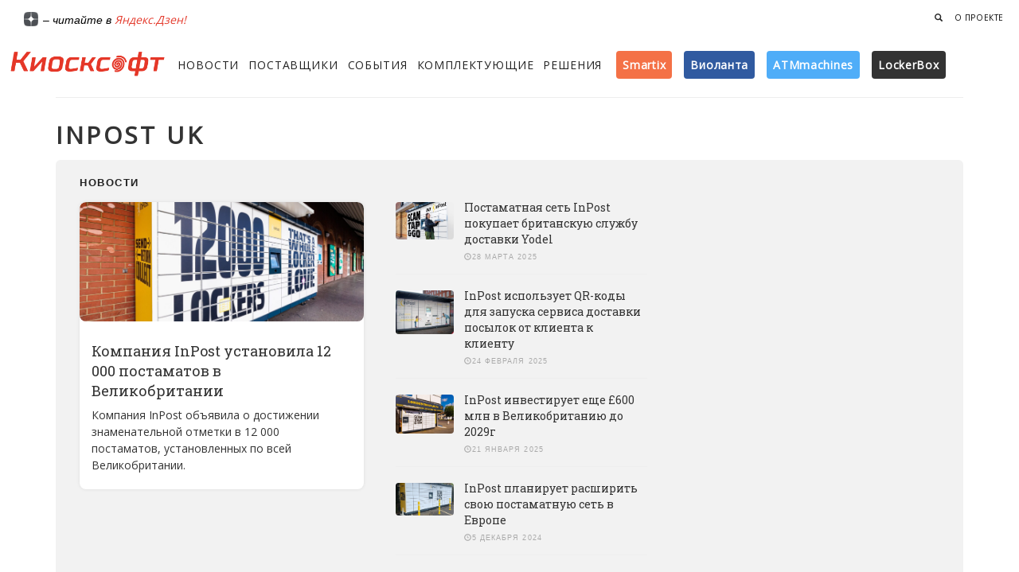

--- FILE ---
content_type: text/html; charset=utf-8
request_url: https://kiosksoft.ru/tags/inpost_uk?page=2
body_size: 11919
content:
<!DOCTYPE html><html prefix="og: http://ogp.me/ns#"><head><meta content="text/html;charset=UTF-8" http-equiv="Content-Type" /><meta content="width=device-width, initial-scale=1, maximum-scale=1" name="viewport" /><meta content="1 days" name="revisit" /><meta content="1 days" name="revisit-after" /><title>Киосксофт – Inpost uk</title><meta content="Новости, решения, поставщики и другие материалы по теме Inpost uk" name="description" /><meta content="интерактивные системы самообслуживания, информационные киоски, платежные терминалы, платежные системы, ретейл, инфоматы, ПО для терминалов, банкоматы, вендинг автоматы, кассы самообслуживания, паркоматы, постаматы, Digital Signage, автоматизация, роботизация" name="keywords" /><meta content="Информационный ресурс о платежных терминалах, сенсорных киосках, торговых автоматах, вендинге, банкоматах, платежных системах и программном обеспечении для киосков и терминалов" name="abstract" /><meta content="программное обеспечение для платежных терминалов, сенсорных киосков, банкоматов и система самообслуживания" name="subject" /><meta content='1 days' name='revisit'>
<meta content='1 days' name='revisit-after'>
<meta content='index,follow' name='robots'>
<link href="https://kiosksoft.ru/icons/apple-touch-icon-57x57.png" rel="apple-touch-icon" sizes="57x57" /><link href="https://kiosksoft.ru/icons/apple-touch-icon-60x60.png" rel="apple-touch-icon" sizes="60x60" /><link href="https://kiosksoft.ru/icons/apple-touch-icon-72x72.png" rel="apple-touch-icon" sizes="72x72" /><link href="https://kiosksoft.ru/icons/apple-touch-icon-76x76.png" rel="apple-touch-icon" sizes="76x76" /><link href="https://kiosksoft.ru/icons/apple-touch-icon-114x114.png" rel="apple-touch-icon" sizes="114x114" /><link href="https://kiosksoft.ru/icons/apple-touch-icon-120x120.png" rel="apple-touch-icon" sizes="120x120" /><link href="https://kiosksoft.ru/icons/apple-touch-icon-144x144.png" rel="apple-touch-icon" sizes="144x144" /><link href="https://kiosksoft.ru/icons/apple-touch-icon-152x152.png" rel="apple-touch-icon" sizes="152x152" /><link href="https://kiosksoft.ru/icons/apple-touch-icon-180x180.png" rel="apple-touch-icon" sizes="180x180" /><link href="https://kiosksoft.ru/icons/favicon-32x32.png" rel="icon" sizes="32x32" type="image/png" /><link href="https://kiosksoft.ru/icons/favicon-194x194.png" rel="icon" sizes="194x194" type="image/png" /><link href="https://kiosksoft.ru/icons/favicon-96x96.png" rel="icon" sizes="96x96" type="image/png" /><link href="https://kiosksoft.ru/icons/android-chrome-192x192.png" rel="icon" sizes="192x192" type="image/png" /><link href="https://kiosksoft.ru/icons/favicon-16x16.png" rel="icon" sizes="16x16" type="image/png" /><link href="https://kiosksoft.ru/icons/manifest.json" rel="manifest" /><link color="#eb1731" href="https://kiosksoft.ru/icons/safari-pinned-tab.svg" rel="mask-icon" /><link href="https://kiosksoft.ru/icons/favicon.ico" rel="shortcut icon" /><meta content="Киосксофт" name="apple-mobile-web-app-title" /><meta content="Киосксофт" name="application-name" /><meta content="#da532c" name="msapplication-TileColor" /><meta content="https://kiosksoft.ru/icons/mstile-144x144.png" name="msapplication-TileImage" /><meta content="https://kiosksoft.ru/icons/browserconfig.xml" name="msapplication-config" /><meta content="#ffffff" name="theme-color" /><meta content="lkLVnkbNJMSUjl0XDjaYO3mBRazoOr1UHBTvDR8eh657TolQErlrv70VLOgRvD9D" name="zen-verification" /><base href="/" /><link rel="stylesheet" media="all" href="/assets/application-d92c1d00797dc4b39adfbfb66eb09ec41b4aef0adaf92e1391d4334ae60b95d2.css" data-turbolinks-track="true" /><script src="https://kit.fontawesome.com/dc70db5bad.js"></script><script src="/assets/application-4e26fa837222d222b59de0c75130992e3fd5337f73a8041f4aa7eb20765db099.js" data-turbolinks-track="true"></script><link href="https://fonts.googleapis.com/css?family=Grand+Hotel|Roboto+Slab:400,700|Open+Sans:400,300&amp;subset=cyrillic" rel="stylesheet" type="text/css" /><script src="/assets/ie-emulation-modes-warning-ae7c82c85e207f41a1244b06f8045500d542a31358acc547be11818278c739e1.js"></script><!--HTML5 shim and Respond.js for IE8 support of HTML5 elements and media queries--><!--[if lt IE 9]
| <script src="https://oss.maxcdn.com/html5shiv/3.7.2/html5shiv.min.js"></script
| <script src="https://oss.maxcdn.com/respond/1.4.2/respond.min.js"></script--><meta name="csrf-param" content="authenticity_token" />
<meta name="csrf-token" content="ai/fazzMbXaEaCjMPwebBTIKpXYD/e7qEHr787QaEot8+ElMduER/RG9q8OLiwMGErgL7/SCvYsUHk3vu6v6Pw==" /></head><body class="tags index" ng-app="kiosksoftApp"><!-- Банеры наверху -->
<div class='hidden-xs topbaner'>
<div class='container topbaner1'>
<!-- Yandex.RTB R-A-196997-5 -->
<div id="yandex_rtb_R-A-196997-5"></div>
<script type="text/javascript">
    (function(w, d, n, s, t) {
        w[n] = w[n] || [];
        w[n].push(function() {
            Ya.Context.AdvManager.render({
                blockId: "R-A-196997-5",
                renderTo: "yandex_rtb_R-A-196997-5",
                async: true
            });
        });
        t = d.getElementsByTagName("script")[0];
        s = d.createElement("script");
        s.type = "text/javascript";
        s.src = "//an.yandex.ru/system/context.js";
        s.async = true;
        t.parentNode.insertBefore(s, t);
    })(this, this.document, "yandexContextAsyncCallbacks");
</script>

</div>
</div>
<!-- %div{style: "border: 1px solid #eee;display: inline-block;"}= render "shared/banners/top_left" -->
<!-- %div{style: "background-color: #e2e2e2; height: 60px;width: 468px;border: 1px solid #eee;display: inline-block;"}= render "shared/banners/top_right" -->
<!-- Навбар для мобильных -->
<nav class='visible-xs navbar navbar-default navbar-fixed-top' role='navigation'>
<div class='container mobilenav'>
<div class='navbar-header'>
<button class='navbar-toggle' id='menu-toggle' type='button'>
<span class='sr-only'>Меню</span>
<span class='icon-bar bar1'></span>
<span class='icon-bar bar2'></span>
<span class='icon-bar bar3'></span>
</button>
<a class="navbar-brand" style="margin-top:8px;" target="_self" href="/"><img style="width: 170px;" src="/logom.png" />
</a></div>
<div class='collapse navbar-collapse'>
<ul class='nav navbar-nav navbar-left'>
<li><a target="_self" href="/news">Новости</a></li>
<li><a target="_self" href="/company">Поставщики</a></li>
<li><a target="_self" href="/events">События</a></li>
<li><a target="_self" href="/devices">Комплектующие</a></li>
<li><a target="_self" href="/solutions">Решения</a></li>
<li>
<a href='/tags/smartix' target='_self'>Smartix</a>
</li>
<li>
<a href='/tags/violanta' target='_self'>Виоланта</a>
</li>
<li>
<a href='/company/atmmachines' target='_self'>ATMmachines</a>
</li>
<li>
<a href='/tags/lockerbox' target='_self'>LockerBox</a>
</li>
</ul>

<ul class='nav navbar-nav navbar-right hidden-xs'>

<li>
<a target="_self" href="/search?q="><span aria-hidden='true' class='glyphicon glyphicon-search'></span>
</a></li>
</ul>
</div>
</div>
</nav>

<!-- Навбар для десктопа -->
<nav class='hidden-xs'>
<div class='container-fluid navlg'>
<div class='pull-right'>
<ul class='nav navbar-nav navbar-right navlgright hidden-xs'>

<li>
<a data-target='#searchForm' data-toggle='gsdk-collapse' style='color: #222; cursor: pointer;'>
<span aria-hidden='true' class='glyphicon glyphicon-search'></span>
</a>
</li>
<li>
<a class="digestlink" target="_self" href="/about">О проекте</a>
</li>
<!-- /%li -->
<!-- /  = link_to "Реклама", "/adversiting", class: "digestlink" -->
</ul>
</div>
<a class='btn btn-social btn-simple btn-telegram' href='https://telegram.me/kiosksoft'>
<i class='fa-brands fa-telegram fa-lg'></i>
</a>
<a class='btn btn-simple btn-social btn-twitter' href='https://x.com/kiosksoft'>
<i class='fa-brands fa-x-twitter fa-lg' style='color:#0d0d0d'></i>
</a>
<a class='btn btn-social btn-simple btn-telegram' href='https://zen.yandex.ru/kiosksoft'>
<img src='/dzen.png' style='width: 18px;vertical-align: text-top;'>
</a>
<span style='color: #000;font-size:14px;font-style:italic;'>
– читайте в
<a target="_self" href="https://zen.yandex.ru/kiosksoft">Яндекс.Дзен!</a>
</span>
</div>
<div class='container-fluid'>
<div class='row'>
<div class='col-lg-2 col-md-11 col-sm-11 col-xs-12'>
<a class="navbar-brand" target="_self" href="/"><img src='/logom.png' style='width: 200px;'>
</a></div>
<div class='col-lg-10 col-md-12 col-sm-12 col-xs-12'>
<div class='fullmenu' style='margin-top: 16px;'>
<ul class='nav navbar-nav navbar-left'>
<li style='margin-right: 12px;'><a target="_self" href="/news">Новости</a></li>
<li style='margin-right: 12px;'><a target="_self" href="/company">Поставщики</a></li>
<li style='margin-right: 12px;'><a target="_self" href="/events">События</a></li>
<li style='margin-right: 12px;'><a target="_self" href="/devices">Комплектующие</a></li>
<li style='margin-right: 8px;'><a target="_self" href="/solutions">Решения</a></li>
<!-- %li.smallmenu -->
<!-- %a{:href => "/tags/touchplat", :target => "_self"} -->
<!-- %span{:style => "vertical-align: baseline;background: linear-gradient(134.72deg,#5a5a5a,#2c2d27);padding: 8px 8px;color: #fff;border-radius: 4px;font-weight: 600;text-transform: none;font-size: 14px;"} -->
<!-- TOUCHPLAT -->
<!-- %sup> ® -->
<li class='smallmenu'>
<a href='/tags/smartix' target='_self'>
<span style='vertical-align: baseline;background: #F47146;padding: 8px 8px;color: #fff;border-radius: 4px;font-weight: 600;text-transform: none;font-size: 14px;'>Smartix</span>
</a>
</li>
<li class='smallmenu'>
<a href='/tags/violanta' target='_self'>
<span style='vertical-align: baseline;background: #305aa0;padding: 8px 8px;color: #fff;border-radius: 4px;font-weight: 600;text-transform: none;font-size: 14px;'>Виоланта</span>
</a>
</li>
<li class='smallmenu'>
<a href='/company/atmmachines' target='_self'>
<span style='vertical-align: baseline;background: #4FADF8;padding: 8px 8px;color: #fff;border-radius: 4px;font-weight: 600;text-transform: none;font-size: 14px;'>ATMmachines</span>
</a>
</li>
<li class='smallmenu'>
<a href='/tags/lockerbox' target='_self'>
<span style='vertical-align: baseline;background: #333;padding: 8px 8px;color: #fff;border-radius: 4px;font-weight: 600;text-transform: none;font-size: 14px;'>LockerBox</span>
</a>
</li>
</ul>
</div>
</div>
</div>
</div>
<form action="/search" accept-charset="UTF-8" method="get"><input name="utf8" type="hidden" value="&#x2713;" />
<div class='panel-collapse collapse gsdk-collapse' id='searchForm' style='height: 0px; margin-top:20px;'>
<div class='panel-body container'>
<div class='input-group'>
<input type="text" name="query" id="query" placeholder="Что вы ищете?" class="form-control search-input" />
<span class='input-group-addon'>
<button class='btn-search btn btn-social btn-fill btn-stumbleupon' style='width: auto;' type='submit'>Найти</button>
</span>
</div>
</div>
</div>
</form>


</nav>

<!-- Банеры для мобильных -->
<div class='visible-xs' style='min-height: 60px;overflow: hidden;z-index: 999;position: relative;margin-top: 55px;margin-bottom:12px;padding-top: 10px;background-color: #fff;margin-left: auto;margin-right: auto;text-align: center;'>

<!--<div style="display: block;max-width: 345px;margin-left: auto;margin-right: auto;"><div style="cursor: pointer;background-color: hsla(0,0%,100%,.64);display: block;margin-top: -20px;position: relative;border-radius: 6px;box-sizing: border-box;float: right;margin-right: 4px;height: 16px;"><a tabindex="0" role="button" data-trigger="focus" data-container="body" data-toggle="popover" data-placement="bottom" data-content="Рекламодатель: ООО “КВАРТА ТЕХНОЛОГИИ”, ИНН: 7728663630" data-original-title="" title="" style="
"><span style="
    color: rgba(0,26,52,.6);
    color: rgba(0,0,0,.68);
    letter-spacing: .2px;
    padding: 0px 3px 0px 4px!important;
    font-size: 10px;
    /* height: 12px; */
    /* line-height: 9px; */
    font-weight: 500;
    align-items: center;
    display: inline-flex;
    font-family: arial,sans-serif;
    flex-direction: row;
    justify-content: center;
    flex-wrap: wrap;
    align-content: center;
    vertical-align: top;
">Реклама <svg xmlns="http://www.w3.org/2000/svg" width="16" height="16" class="a1131-a6 a1131-a7 a1131-a8"><path fill="rgba(0,0,0,.68)" d="M8 14c3.723 0 6-2.277 6-6s-2.277-6-6-6-6 2.277-6 6 2.277 6 6 6ZM7 5a1 1 0 1 1 2 0 1 1 0 0 1-2 0Zm2 6a1 1 0 1 1-2 0V8a1 1 0 0 1 2 0v3Z"></path></svg></span></a></div></div>-->
<!-- / barabanner Mobile A -->

</div>

<div class='wrapper tag-page'>
<div class='section-news' style='background-color: #fff; padding:0px 0px 15px 0px!important; border: 0px!important;'>
<div class='container'>
<div class='page-header'></div>
<div class='page-header-tag'>
<!-- /%span.search-count тема -->
<h1 class='search-title'>Inpost uk</h1>
</div>
<div class='row tag-top'>
<div class='col-md-4 hidden-md' style='padding-right:0px;'>
<div class='tag-top-title'>Новости</div>
<div class='card'>
<div class='image' style='border-radius: 8px; background-image: url(/uploads/news_item/image/19534/InPost-12000-Locke.jpeg); background-color: rgb(238, 238, 238); background-size: cover; background-position: 50% 50%;'>
<img alt='Компания InPost установила 12 000 постаматов в Великобритании' src='/uploads/news_item/image/19534/InPost-12000-Locke.jpeg' style='display: none;'>
<div class='filter'>
<div class='pull-left' style='position: relative;top: 15px;left: 10px;'>
<div class='stats'>
<i class='fa fa-clock-o'></i>
29 Октября 2025, 06:27
</div>
<div class='stats'>
<i class='fa fa-eye'></i>
1029
</div>
</div>
</div>
</div>
<div class='content'>
<h4 class='title'>
<a class="card-link" target="_self" href="/news/2025/10/29/kompaniya-inpost-ustanovila-12-000-postamatov-v-velikobritanii-29070">Компания InPost установила 12 000 постаматов в Великобритании</a>
</h4>
<p class='descnews'>Компания InPost объявила о достижении знаменательной отметки в 12 000 постаматов, установленных по всей Великобритании.</p>
</div>
</div>
</div>

<div class='col-lg-4 col-md-6 hidden-xs hidden-sm' style='padding-left: 40px;'>
<div class='tag-top-title' style='height: 13px'></div>
<div class='media' style='margin-bottom: 10px;'>
<div class='row' style='margin-top: 0px;margin-left:0px;'>
<div class='col-xs-3 tag-top-news-image'>
<img alt="Постаматная сеть InPost покупает британскую службу доставки Yodel" src="/uploads/news_item/image/18855/InPost.jpg" />
</div>
<div class='col-xs-9 tag-top-news-title'>
<a class="card-link2" target="_self" href="/news/2025/03/28/postamatnaya-set-inpost-pribiraet-britanskuyu-sluzhbu-dostavki-yodel-85421">Постаматная сеть InPost покупает британскую службу доставки Yodel</a>
<div class='tag-top-news-date'><span class='glyphicon glyphicon-time'></span>28 Марта 2025
</div>
</div>
</div>
</div>
<div class='media' style='margin-bottom: 10px;'>
<div class='row' style='margin-top: 0px;margin-left:0px;'>
<div class='col-xs-3 tag-top-news-image'>
<img alt="InPost использует QR-коды для запуска сервиса доставки посылок от клиента к клиенту" src="/uploads/news_item/image/18751/InPost-UK-Parcel-Lockers.jpg" />
</div>
<div class='col-xs-9 tag-top-news-title'>
<a class="card-link2" target="_self" href="/news/2025/02/24/inpost-ispolzuet-qr-kody-dlya-zapuska-servisa-dostavki-posylok-ot-klienta-k-klientu-84857">InPost использует QR-коды для запуска сервиса доставки посылок от клиента к клиенту</a>
<div class='tag-top-news-date'><span class='glyphicon glyphicon-time'></span>24 Февраля 2025
</div>
</div>
</div>
</div>
<div class='media' style='margin-bottom: 10px;'>
<div class='row' style='margin-top: 0px;margin-left:0px;'>
<div class='col-xs-3 tag-top-news-image'>
<img alt="InPost инвестирует еще £600 млн в Великобританию до 2029г" src="/uploads/news_item/image/18610/tknugyilu.jpg" />
</div>
<div class='col-xs-9 tag-top-news-title'>
<a class="card-link2" target="_self" href="/news/2025/01/21/inpost-investiruet-eshe-600-mln-v-velikobritaniyu-do-2029g-26336">InPost инвестирует еще £600 млн в Великобританию до 2029г</a>
<div class='tag-top-news-date'><span class='glyphicon glyphicon-time'></span>21 Января 2025
</div>
</div>
</div>
</div>
<div class='media' style='margin-bottom: 10px;'>
<div class='row' style='margin-top: 0px;margin-left:0px;'>
<div class='col-xs-3 tag-top-news-image'>
<img alt="InPost планирует расширить свою постаматную сеть в Европе" src="/uploads/news_item/image/18474/yjgkkiyuil.jpg" />
</div>
<div class='col-xs-9 tag-top-news-title'>
<a class="card-link2" target="_self" href="/news/2024/12/05/inpost-planiruet-rasshirit-svoyu-postamatnuyu-set-v-evrope-85689">InPost планирует расширить свою постаматную сеть в Европе</a>
<div class='tag-top-news-date'><span class='glyphicon glyphicon-time'></span>5 Декабря 2024
</div>
</div>
</div>
</div>
</div>



</div>
</div>
</div>
</div>
<div class='container news-page' style='margin-top:30px'>
<div class='row'>
<div class='col-md-9' style='padding-left:5px;'>
<div class='newsstream'>
<div class='col-lg-12 col-md-12 col-xs-12'>
<div class='card card-horizontal'>
<div class='row'>
<div class='col-md-4 hidden-xs'>
<div class='image' style='background-image: url(/uploads/news_item/image/17546/Aldi-InPost-locker.jpg); background-size: cover; background-position: 50% 50%;'>
<img alt='Ритейлер Aldi размещает постаматы InPost в своих магазинах' src='/uploads/news_item/image/17546/Aldi-InPost-locker.jpg' style='display: none;'>
<div class='filter'>
<div class='content'>
<div class='pull-left btn-hover'>
<div class='stats'>
<i class='fa fa-clock-o'></i>
6 Марта 2024, 06:28
</div>
<div class='stats'>
<i class='fa fa-eye'></i>
848
</div>
</div>
</div>
</div>
</div>
</div>
<div class='col-md-8'>
<div class='content-bot'>
<p class='category'>
<a target="_self" href="/tags/postamaty">Постаматы</a>
</p>
<a class="card-link" target="_self" href="/news/2024/03/06/ritejler-aldi-razmeshaet-postamaty-inpost-v-svoih-magazinah-87872"><h4 class='title'>Ритейлер Aldi размещает постаматы InPost в своих магазинах</h4>
</a><a class="card-link" target="_self" href="/news/2024/03/06/ritejler-aldi-razmeshaet-postamaty-inpost-v-svoih-magazinah-87872"><p class='description'>В Великобритании розничная сеть Aldi тестирует использование постаматов за пределами некоторых своих магазинов.</p>
</a></div>
</div>
</div>
</div>
</div>

<div class='col-lg-12 col-md-12 col-xs-12'>
<div class='card card-horizontal'>
<div class='row'>
<div class='col-md-4 hidden-xs'>
<div class='image' style='background-image: url(/uploads/news_item/image/17267/Inpost-Sainsburys.jpg); background-size: cover; background-position: 50% 50%;'>
<img alt='InPost успешно установил свой 6000-й постамат в Великобритании' src='/uploads/news_item/image/17267/Inpost-Sainsburys.jpg' style='display: none;'>
<div class='filter'>
<div class='content'>
<div class='pull-left btn-hover'>
<div class='stats'>
<i class='fa fa-clock-o'></i>
4 Декабря 2023, 07:08
</div>
<div class='stats'>
<i class='fa fa-eye'></i>
1081
</div>
</div>
</div>
</div>
</div>
</div>
<div class='col-md-8'>
<div class='content-bot'>
<p class='category'>
<a target="_self" href="/tags/postamaty">Постаматы</a>
</p>
<a class="card-link" target="_self" href="/news/2023/12/04/inpost-uspeshno-ustanovil-svoj-6000-j-postamat-v-velikobritanii-92702"><h4 class='title'>InPost успешно установил свой 6000-й постамат в Великобритании</h4>
</a><a class="card-link" target="_self" href="/news/2023/12/04/inpost-uspeshno-ustanovil-svoj-6000-j-postamat-v-velikobritanii-92702"><p class='description'>Компания продолжает расширять охват своей сети: 51% жителей основных городов Великобритании теперь живут в 7 минутах ходьбы от постамата InPost.</p>
</a></div>
</div>
</div>
</div>
</div>

<div class='col-lg-12 col-md-12 col-xs-12'>
<div class='card card-horizontal'>
<div class='row'>
<div class='col-md-4 hidden-xs'>
<div class='image' style='background-image: url(/uploads/news_item/image/16705/inpostlocker.jpg); background-size: cover; background-position: 50% 50%;'>
<img alt='BP установит постаматы InPost на 300 своих АЗС в Великобритании' src='/uploads/news_item/image/16705/inpostlocker.jpg' style='display: none;'>
<div class='filter'>
<div class='content'>
<div class='pull-left btn-hover'>
<div class='stats'>
<i class='fa fa-clock-o'></i>
16 Июня 2023, 06:34
</div>
<div class='stats'>
<i class='fa fa-eye'></i>
1272
</div>
</div>
</div>
</div>
</div>
</div>
<div class='col-md-8'>
<div class='content-bot'>
<p class='category'>
<a target="_self" href="/tags/postamaty">Постаматы</a>
</p>
<a class="card-link" target="_self" href="/news/2023/06/16/bp-ustanovit-postamaty-inpost-na-300-svoih-azs-v-velikobritanii-92024"><h4 class='title'>BP установит постаматы InPost на 300 своих АЗС в Великобритании</h4>
</a><a class="card-link" target="_self" href="/news/2023/06/16/bp-ustanovit-postamaty-inpost-na-300-svoih-azs-v-velikobritanii-92024"><p class='description'>Оператор постаматной сети InPost сообщает, что после пробного периода его локеры будут установлены примерно на 300 АЗС BP по всей Великобритании.</p>
</a></div>
</div>
</div>
</div>
</div>

<div class='col-lg-12 col-md-12 col-xs-12'>
<div class='card card-horizontal'>
<div class='row'>
<div class='col-md-4 hidden-xs'>
<div class='image' style='background-image: url(/uploads/news_item/image/16416/kfrlktblrkvs.jpg); background-size: cover; background-position: 50% 50%;'>
<img alt='InPost установила 5000-й постамат в Великобритании' src='/uploads/news_item/image/16416/kfrlktblrkvs.jpg' style='display: none;'>
<div class='filter'>
<div class='content'>
<div class='pull-left btn-hover'>
<div class='stats'>
<i class='fa fa-clock-o'></i>
17 Марта 2023, 07:11
</div>
<div class='stats'>
<i class='fa fa-eye'></i>
4925
</div>
</div>
</div>
</div>
</div>
</div>
<div class='col-md-8'>
<div class='content-bot'>
<p class='category'>
<a target="_self" href="/tags/pochtomaty">Почтоматы</a>
<a target="_self" href="/tags/postamaty">Постаматы</a>
</p>
<a class="card-link" target="_self" href="/news/2023/03/17/inpost-ustanovila-5000-j-postamat-v-velikobritanii-78989"><h4 class='title'>InPost установила 5000-й постамат в Великобритании</h4>
</a><a class="card-link" target="_self" href="/news/2023/03/17/inpost-ustanovila-5000-j-postamat-v-velikobritanii-78989"><p class='description'>Польская сеть постаматов InPost успешно установила свой 5000-й постамат в Великобритании, что отражает растущий спрос на услуги доставки вне дома.</p>
</a></div>
</div>
</div>
</div>
</div>

<div class='col-lg-12 col-md-12 col-xs-12'>
<div class='card card-horizontal'>
<div class='row'>
<div class='col-md-4 hidden-xs'>
<div class='image' style='background-image: url(/uploads/news_item/image/16175/setvrhdbyt.jpg); background-size: cover; background-position: 50% 50%;'>
<img alt='Более 70 ж/д станций на юго-востоке Англии оборудовали постаматами' src='/uploads/news_item/image/16175/setvrhdbyt.jpg' style='display: none;'>
<div class='filter'>
<div class='content'>
<div class='pull-left btn-hover'>
<div class='stats'>
<i class='fa fa-clock-o'></i>
28 Декабря 2022, 05:33
</div>
<div class='stats'>
<i class='fa fa-eye'></i>
2155
</div>
</div>
</div>
</div>
</div>
</div>
<div class='col-md-8'>
<div class='content-bot'>
<p class='category'>
<a target="_self" href="/tags/postamaty">Постаматы</a>
<a target="_self" href="/tags/pochtomaty">Почтоматы</a>
</p>
<a class="card-link" target="_self" href="/news/2022/12/28/bolee-70-zh-d-stancij-na-yugo-vostoke-anglii-oborudovali-postamatami-43468"><h4 class='title'>Более 70 ж/д станций на юго-востоке Англии оборудовали постаматами</h4>
</a><a class="card-link" target="_self" href="/news/2022/12/28/bolee-70-zh-d-stancij-na-yugo-vostoke-anglii-oborudovali-postamatami-43468"><p class='description'>Онлайн-покупки стали доступней для пассажиров поездов и местных жителей на юго-востоке Англии благодаря установленным постаматам InPost на 71 ж/д станции.</p>
</a></div>
</div>
</div>
</div>
</div>

<div class='col-lg-12 col-md-12 col-xs-12'>
<div class='card card-horizontal'>
<div class='row'>
<div class='col-md-4 hidden-xs'>
<div class='image' style='background-image: url(/uploads/news_item/image/15973/InPost_lockers.jpg); background-size: cover; background-position: 50% 50%;'>
<img alt='InPost расширяет сеть постаматов в Великобритании ' src='/uploads/news_item/image/15973/InPost_lockers.jpg' style='display: none;'>
<div class='filter'>
<div class='content'>
<div class='pull-left btn-hover'>
<div class='stats'>
<i class='fa fa-clock-o'></i>
31 Октября 2022, 06:07
</div>
<div class='stats'>
<i class='fa fa-eye'></i>
4768
</div>
</div>
</div>
</div>
</div>
</div>
<div class='col-md-8'>
<div class='content-bot'>
<p class='category'>
<a target="_self" href="/tags/pochtomaty">Почтоматы</a>
<a target="_self" href="/tags/postamaty">Постаматы</a>
</p>
<a class="card-link" target="_self" href="/news/2022/10/31/inpost-rasshiryaet-set-postamatov-v-velikobritanii-32119"><h4 class='title'>InPost расширяет сеть постаматов в Великобритании </h4>
</a><a class="card-link" target="_self" href="/news/2022/10/31/inpost-rasshiryaet-set-postamatov-v-velikobritanii-32119"><p class='description'>Польская сеть постаматов InPost продолжает рост в Великобритании благодаря новому партнерству с Transport for Greater Manchester (TfGM), второй по величине местной транспортной сетью Британии после лондонского метрополитена.</p>
</a></div>
</div>
</div>
</div>
</div>

<div class='col-lg-12 col-md-12 col-xs-12'>
<div class='card card-horizontal'>
<div class='row'>
<div class='col-md-4 hidden-xs'>
<div class='image' style='background-image: url(/uploads/news_item/image/15644/tryebyrt.jpg); background-size: cover; background-position: 50% 50%;'>
<img alt='Постаматная сеть InPost достигла отметки в 4000 устройств в Великобритании' src='/uploads/news_item/image/15644/tryebyrt.jpg' style='display: none;'>
<div class='filter'>
<div class='content'>
<div class='pull-left btn-hover'>
<div class='stats'>
<i class='fa fa-clock-o'></i>
26 Июля 2022, 06:04
</div>
<div class='stats'>
<i class='fa fa-eye'></i>
3948
</div>
</div>
</div>
</div>
</div>
</div>
<div class='col-md-8'>
<div class='content-bot'>
<p class='category'>
<a target="_self" href="/tags/postamaty">Постаматы</a>
<a target="_self" href="/tags/pochtomaty">Почтоматы</a>
</p>
<a class="card-link" target="_self" href="/news/2022/07/26/postamatnaya-set-inpost-dostigla-otmetki-v-4000-ustrojstv-v-velikobritanii-20045"><h4 class='title'>Постаматная сеть InPost достигла отметки в 4000 устройств в Великобритании</h4>
</a><a class="card-link" target="_self" href="/news/2022/07/26/postamatnaya-set-inpost-dostigla-otmetki-v-4000-ustrojstv-v-velikobritanii-20045"><p class='description'>На сегодняшний день компания InPost установила 4000 посылочных автоматов по всей Великобритании, что вдвое больше, чем за аналогичный период 2021 года.</p>
</a></div>
</div>
</div>
</div>
</div>

<div class='col-lg-12 col-md-12 col-xs-12'>
<div class='card card-horizontal'>
<div class='row'>
<div class='col-md-4 hidden-xs'>
<div class='image' style='background-image: url(/uploads/news_item/image/15513/InPost.jpg); background-size: cover; background-position: 50% 50%;'>
<img alt='Торговая сеть WHSmith устанавливает постаматы InPost в своих британских магазинах' src='/uploads/news_item/image/15513/InPost.jpg' style='display: none;'>
<div class='filter'>
<div class='content'>
<div class='pull-left btn-hover'>
<div class='stats'>
<i class='fa fa-clock-o'></i>
20 Июня 2022, 06:03
</div>
<div class='stats'>
<i class='fa fa-eye'></i>
4354
</div>
</div>
</div>
</div>
</div>
</div>
<div class='col-md-8'>
<div class='content-bot'>
<p class='category'>
<a target="_self" href="/tags/pochtomaty">Почтоматы</a>
<a target="_self" href="/tags/postamaty">Постаматы</a>
</p>
<a class="card-link" target="_self" href="/news/2022/06/20/torgovaya-set-whsmith-ustanavlivaet-postamaty-inpost-v-svoih-britanskih-magazinah-64471"><h4 class='title'>Торговая сеть WHSmith устанавливает постаматы InPost в своих британских магазинах</h4>
</a><a class="card-link" target="_self" href="/news/2022/06/20/torgovaya-set-whsmith-ustanavlivaet-postamaty-inpost-v-svoih-britanskih-magazinah-64471"><p class='description'>Британский ритейлер WHSmith, управляющий сетью магазинов по продаже книг, канцелярских товаров, журналов, газет, развлекательных товар и кондитерских изделий, заключил партнерское соглашение с оператором постаматной сети InPost UK на установку локеров в розничных точках WHSmith.</p>
</a></div>
</div>
</div>
</div>
</div>

<div class='col-lg-12 col-md-12 col-xs-12'>
<div class='card card-horizontal'>
<div class='row'>
<div class='col-md-4 hidden-xs'>
<div class='image' style='background-image: url(/uploads/news_item/image/15061/amazonlockers.jpg); background-size: cover; background-position: 50% 50%;'>
<img alt='Amazon удваивает число постаматов в Великобритании' src='/uploads/news_item/image/15061/amazonlockers.jpg' style='display: none;'>
<div class='filter'>
<div class='content'>
<div class='pull-left btn-hover'>
<div class='stats'>
<i class='fa fa-clock-o'></i>
4 Февраля 2022, 06:15
</div>
<div class='stats'>
<i class='fa fa-eye'></i>
4453
</div>
</div>
</div>
</div>
</div>
</div>
<div class='col-md-8'>
<div class='content-bot'>
<p class='category'>
<a target="_self" href="/tags/postamaty">Постаматы</a>
<a target="_self" href="/tags/pochtomaty">Почтоматы</a>
</p>
<a class="card-link" target="_self" href="/news/2022/02/04/amazon-udvaivaet-chislo-postamatov-v-velikobritanii-59704"><h4 class='title'>Amazon удваивает число постаматов в Великобритании</h4>
</a><a class="card-link" target="_self" href="/news/2022/02/04/amazon-udvaivaet-chislo-postamatov-v-velikobritanii-59704"><p class='description'>Американский онлайн ритейлер планирует вдвое увеличить количество почтовых терминалов самообслуживания, чтобы разгрузить сотрудников службы доставки.</p>
</a></div>
</div>
</div>
</div>
</div>

<div class='col-lg-12 col-md-12 col-xs-12'>
<div class='card card-horizontal'>
<div class='row'>
<div class='col-md-4 hidden-xs'>
<div class='image' style='background-image: url(/uploads/news_item/image/14916/inpost.jpg); background-size: cover; background-position: 50% 50%;'>
<img alt='InPost UK установила в Великобритании 3000-й постамат ' src='/uploads/news_item/image/14916/inpost.jpg' style='display: none;'>
<div class='filter'>
<div class='content'>
<div class='pull-left btn-hover'>
<div class='stats'>
<i class='fa fa-clock-o'></i>
22 Декабря 2021, 06:35
</div>
<div class='stats'>
<i class='fa fa-eye'></i>
1967
</div>
</div>
</div>
</div>
</div>
</div>
<div class='col-md-8'>
<div class='content-bot'>
<p class='category'>
<a target="_self" href="/tags/pochtomaty">Почтоматы</a>
<a target="_self" href="/tags/postamaty">Постаматы</a>
</p>
<a class="card-link" target="_self" href="/news/2021/12/22/inpost-uk-ustanovila-v-velikobritanii-3000-j-postamat-57937"><h4 class='title'>InPost UK установила в Великобритании 3000-й постамат </h4>
</a><a class="card-link" target="_self" href="/news/2021/12/22/inpost-uk-ustanovila-v-velikobritanii-3000-j-postamat-57937"><p class='description'>В Великобритании сеть постаматов InPost UK установила 3000-й постамат.</p>
</a></div>
</div>
</div>
</div>
</div>

<nav class='pagination'></nav>
<div class='col-xs-12'>
<div class='pull-left pagcontrol'>
<a rel="prev" target="_self" href="/tags/inpost_uk"><img style="width: 18px;" src="/assets/pag-nav-left-6f4bb72676be1b2e5482a3f251feacf00d07075f9be8df4abf51364f6055a66d.png" />
</a></div>

<div class='pull-right pagcontrol'>
<a rel="next" target="_self" href="/tags/inpost_uk?page=3"><img style="width: 18px;" src="/assets/pag-nav-right-707f191ba5cb5882ae0a56adfdd1f26b96536959d3f190767cb65a07b1815804.png" />
</a></div>

<nav class='pagcontrol1'>
<ul class='pagination'>

<li>
<a rel="prev" target="_self" href="/tags/inpost_uk">1</a>
</li>



<li class='active'>
<a target="_self" href="/tags/inpost_uk?page=2">2</a>
</li>



<li>
<a rel="next" target="_self" href="/tags/inpost_uk?page=3">3</a>
</li>



<li>
<a target="_self" href="/tags/inpost_uk?page=4">4</a>
</li>


</ul>
</nav>
</div>

</div>
</div>
<div class='col-lg-3 col-md-3 pull-right banner-start hidden-xs hidden-sm' style='padding-left: 35px;'>
<p style='font-size: 9px;font-weight: 400;text-transform: uppercase;letter-spacing: .06em;margin-top: 0px;'>
<!-- /= link_to "реклама", "/adversiting" -->
</p>
<div class='banner-no'>
<!--<div style="cursor: pointer;background-color: hsla(0,0%,100%,.64);display: block;margin-top: -30px;float: right;position: absolute;border-radius: 6px;box-sizing: border-box;margin-left: 160px;"><a tabindex="0" role="button" data-trigger="focus" data-container="body" data-toggle="popover" data-placement="bottom" data-content="Рекламодатель: ООО &ldquo;КВАРТА ТЕХНОЛОГИИ&rdquo;, ИНН: 7728663630"><span style="
    color: rgba(0,26,52,.6);
    color: rgba(0,0,0,.68);
    letter-spacing: .2px;
    padding: 2px 3px 2px 4px!important;
    font-size: 12px;
    height: 20px;
    line-height: 16px;
    font-weight: 500;
    align-items: center;
    display: inline-flex;
    font-family: arial,sans-serif;
    padding: 3px 8px;
    flex-direction: row;
    justify-content: center;
    flex-wrap: wrap;
    align-content: space-around;
">Реклама <svg xmlns="http://www.w3.org/2000/svg" width="16" height="16" class="a1131-a6 a1131-a7 a1131-a8"><path fill="rgba(0,0,0,.68)" d="M8 14c3.723 0 6-2.277 6-6s-2.277-6-6-6-6 2.277-6 6 2.277 6 6 6ZM7 5a1 1 0 1 1 2 0 1 1 0 0 1-2 0Zm2 6a1 1 0 1 1-2 0V8a1 1 0 0 1 2 0v3Z"></path></svg></span></a></div>-->
<!-- / barabanner #3 -->
</div>
<div class='banner-no'>

<br />





<!-- Yandex.RTB R-A-196997-3 -->
<!--
<div id="yandex_rtb_R-A-196997-3"></div>
<script type="text/javascript">
    (function(w, d, n, s, t) {
        w[n] = w[n] || [];
        w[n].push(function() {
            Ya.Context.AdvManager.render({
                blockId: "R-A-196997-3",
                renderTo: "yandex_rtb_R-A-196997-3",
                async: true
            });
        });
        t = d.getElementsByTagName("script")[0];
        s = d.createElement("script");
        s.type = "text/javascript";
        s.src = "//an.yandex.ru/system/context.js";
        s.async = true;
        t.parentNode.insertBefore(s, t);
    })(this, this.document, "yandexContextAsyncCallbacks");
</script>
-->
</div>
<div class='banner-no'></div>
<div class='banner-no'>

</div>
<!-- / Для вывода спец банеров на странице новости где есть этот тэг -->
<!-- /- if local_assigns[:news_item] && (news_item.tags.pluck(:slug) & banner_tags).any? -->
<!-- /  = render 'tags/processing_skysend' -->

</div>

</div>
</div>


<footer class='footer footer-big footer-default top-border'>
<div class='container'>
<div class='social-area text-left fullmenu hidden-xs' style='padding-top: 5px;'>
<ul class='nav navbar-nav navbar-right' style='margin-right: 0px;'>
<li style='margin-right: 15px;'><a class="digestlink" style="font-size: 11px;" target="_self" href="/about">О проекте</a></li>
<li style='margin-right: 15px;'><a class="digestlink" style="font-size: 11px;" target="_self" href="/politika-obrabotki-personalnyh-dannyh-32848">Персональные данные</a></li>
<!-- /%li{style: "margin-right: 15px;"}= link_to "Реклама", "/adversiting", class: "digestlink", style: "font-size: 11px;" -->
<li style='margin-right: 15px;'>
<a class='digestlink' href='mailto:info@kiosksoft.ru' style='font-size: 11px;'>info@kiosksoft.ru</a>
</li>
</ul>
<ul class='nav navbar-nav navbar-left' style='margin-left: -5px;'>
<li style='margin-right: 15px;'><a target="_self" href="/news">Новости</a></li>
<li style='margin-right: 15px;'><a target="_self" href="/company">Поставщики</a></li>
<li style='margin-right: 15px;'><a target="_self" href="/events">События</a></li>
<li style='margin-right: 15px;'><a target="_self" href="/devices">Комплектующие</a></li>
<li style='margin-right: 15px;'><a target="_self" href="/solutions">Решения</a></li>
</ul>
</div>
<div class='col-lg-6 col-md-6 fotleft hidden-xs hidden-sm'>
<span>© 2006–2026 Киосксофт.</span>
Интернет-издание о системах самообслуживания, сенсорных киосках, интерактивных технологиях, автоматизации ритейла и Digital Signage решениях в России и за рубежом. <br>При полном или частичном использовании материалов гиперссылка на kiosksoft.ru обязательна.
<br>
</div>
<div class='footright'></div>
<div class='col-sm-12 col-xs-12 hidden-lg hidden-md fotcenter'>
<span>© 2006–2026 Киосксофт.</span>
<br>Интернет-издание о системах самообслуживания, сенсорных киосках, интерактивных технологиях, автоматизации ритейла и Digital Signage решениях в России и за рубежом. <br>При полном или частичном использовании материалов гиперссылка на kiosksoft.ru обязательна.</br>
</div>
</div>
</footer>
<div aria-hidden='true' aria-labelledby='myModalLabel' class='modal fade' id='myModal' role='dialog' tabindex='-1'>
<div class='modal-dialog' style='margin-top: -1px;'>
<div class='modal-content' style='border-radius: 0px;'>
<button class='close' data-dismiss='modal' style='position: absolute;right: 14px;font-size: 35px;z-index: 999;' type='button'>
<span aria-hidden='true'>×</span>
<span class='sr-only'>Close</span>
</button>
<div class='modal-body'>
<h4 class='modal-title' id='myModalLabel'>Подписка на e-mail рассылку</h4>
<div style='margin-bottom:15px;'>Каждый понедельник мы присылаем письмо с дайджестом еженедельных новостей, а также списком событий, которые ожидаются в скором времени.</div>
<form action='https://kiosksoft.us2.list-manage.com/subscribe/post?u=036be8480dceb2f65244ed11b&amp;id=54f316bdc7' class='form-' id='mc-embedded-subscribe-form' method='post' name='mc-embedded-subscribe-form' novalidate='' role='form' style='margin-bottom:25px;' target='_blank'>
<div class='form-group' style='float:left;'>
<label for='email' id='mce-EMAIL' name='EMAIL' required='required' type='email'>Ваш e-mail</label>
<input class='form-control' id='' placeholder='Электронная почта' style='width:285px;' type='password'>
<p class='help-block' style='font-size:12px;'>Мы не передаем третьим лицам ваш  e-mail.</p>
</div>
<button class='btn btn-default' id='mc-embedded-subscribe' name='subscribe' style='margin-top: 25px;font-size: 10px;padding: 9px; font-weight: 500; margin-left: 5px;border-radius: 0px;border-color: #ddd;' type='submit'>Подписаться</button>
<input id='fos_user_registration_form__token' name='fos_user_registration_form[_token]' type='hidden' value='180ccce5fc4aac576bdba3367fa8e9596eb0dd1f'>
</form>
</div>
</div>
</div>
</div>
<!-- Yandex.Metrika counter --><script type="text/javascript"> (function (d, w, c) { (w[c] = w[c] || []).push(function() { try { w.yaCounter26055891 = new Ya.Metrika({ id:26055891, clickmap:true, trackLinks:true, accurateTrackBounce:true, webvisor:true }); } catch(e) { } }); var n = d.getElementsByTagName("script")[0], s = d.createElement("script"), f = function () { n.parentNode.insertBefore(s, n); }; s.type = "text/javascript"; s.async = true; s.src = "https://mc.yandex.ru/metrika/watch.js"; if (w.opera == "[object Opera]") { d.addEventListener("DOMContentLoaded", f, false); } else { f(); } })(document, window, "yandex_metrika_callbacks");</script><noscript><div><img src="https://mc.yandex.ru/watch/26055891" style="position:absolute; left:-9999px;" alt="" /></div></noscript><!-- /Yandex.Metrika counter -->
</body></html>
